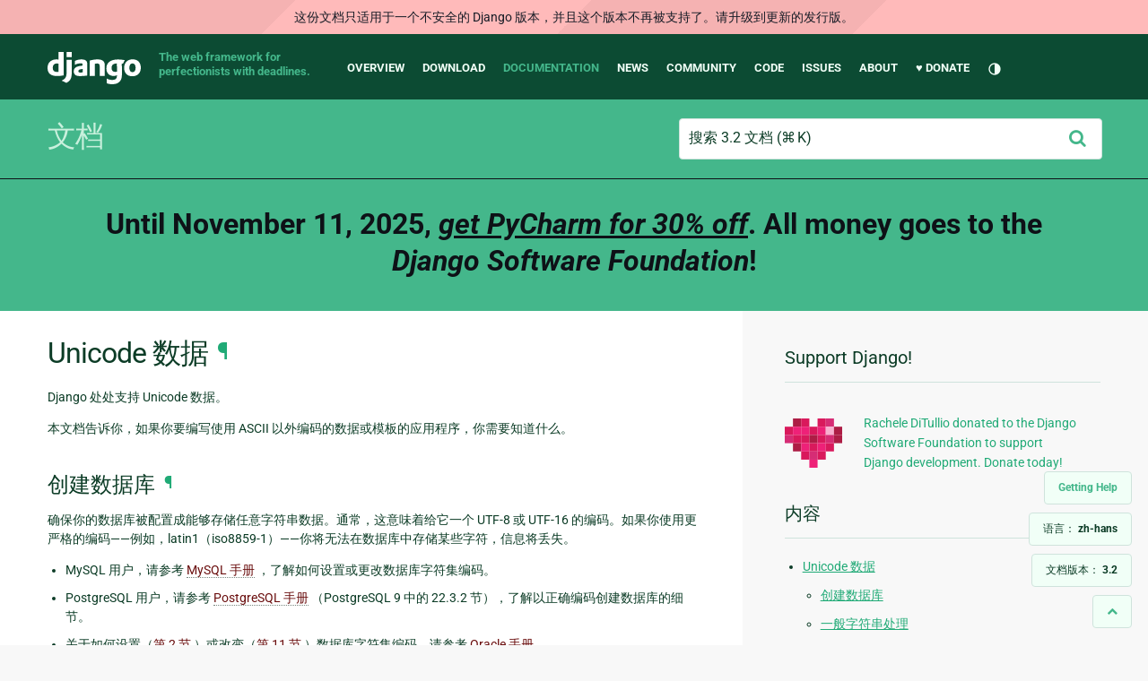

--- FILE ---
content_type: text/html; charset=utf-8
request_url: https://docs.djangoproject.com/zh-hans/3.2/ref/unicode/
body_size: 13494
content:
<!DOCTYPE html>
<html lang="zh-hans">
  <head>
    <meta charset="utf-8">
    <meta http-equiv="X-UA-Compatible" content="IE=edge">
    <meta name="viewport" content="width=device-width, initial-scale=1">
    <meta name="ROBOTS" content="ALL" />
    <meta name="MSSmartTagsPreventParsing" content="true" />
    <meta name="Copyright" content="Django Software Foundation" />
    <meta name="keywords" content="Python, Django, framework, open-source" />
    <meta name="description" content="" />
    <meta name="fediverse:creator" content="@django@fosstodon.org" />
    
  
    
      
    
  
  <link rel="canonical" href="https://docs.djangoproject.com/zh-hans/5.2/ref/unicode/">
  
    
      
    
    <link rel="alternate"
          hreflang="el"
          href="https://docs.djangoproject.com/el/3.2/ref/unicode/">
  
    
      
    
    <link rel="alternate"
          hreflang="en"
          href="https://docs.djangoproject.com/en/3.2/ref/unicode/">
  
    
      
    
    <link rel="alternate"
          hreflang="es"
          href="https://docs.djangoproject.com/es/3.2/ref/unicode/">
  
    
      
    
    <link rel="alternate"
          hreflang="fr"
          href="https://docs.djangoproject.com/fr/3.2/ref/unicode/">
  
    
      
    
    <link rel="alternate"
          hreflang="id"
          href="https://docs.djangoproject.com/id/3.2/ref/unicode/">
  
    
      
    
    <link rel="alternate"
          hreflang="it"
          href="https://docs.djangoproject.com/it/3.2/ref/unicode/">
  
    
      
    
    <link rel="alternate"
          hreflang="ja"
          href="https://docs.djangoproject.com/ja/3.2/ref/unicode/">
  
    
      
    
    <link rel="alternate"
          hreflang="ko"
          href="https://docs.djangoproject.com/ko/3.2/ref/unicode/">
  
    
      
    
    <link rel="alternate"
          hreflang="pl"
          href="https://docs.djangoproject.com/pl/3.2/ref/unicode/">
  
    
      
    
    <link rel="alternate"
          hreflang="pt-br"
          href="https://docs.djangoproject.com/pt-br/3.2/ref/unicode/">
  
    
      
    
    <link rel="alternate"
          hreflang="zh-hans"
          href="https://docs.djangoproject.com/zh-hans/3.2/ref/unicode/">
  

  <link rel="search"
        type="application/opensearchdescription+xml"
        href="https://docs.djangoproject.com/zh-hans/3.2/search/description/"
        title="Django 文档">

    <!-- Favicons -->
    <link rel="apple-touch-icon" href="https://static.djangoproject.com/img/icon-touch.e4872c4da341.png">
    <link rel="icon" sizes="192x192" href="https://static.djangoproject.com/img/icon-touch.e4872c4da341.png">
    <link rel="shortcut icon" href="https://static.djangoproject.com/img/favicon.6dbf28c0650e.ico">
    <meta name="msapplication-TileColor" content="#113228">
    <meta name="msapplication-TileImage" content="https://static.djangoproject.com/img/icon-tile.b01ac0ef9f67.png">
    <meta name="theme-color" content="#0C4B33">

    
      <meta property="og:title" content="Unicode 数据 | Django 文档" />
      <meta property="og:description" content="The web framework for perfectionists with deadlines." />
      <meta property="og:image" content="https://static.djangoproject.com/img/logos/django-logo-negative.1d528e2cb5fb.png" />
      <meta property="og:image:alt" content="Django logo" />
      <meta property="og:image:width" content="1200" />
      <meta property="og:image:height" content="546" />
      <meta property="og:image:type" content="image/png" />
      <meta property="og:url" content="https://docs.djangoproject.com/zh-hans/3.2/ref/unicode/" />
      <meta property="og:site_name" content="Django Project" />

      <meta property="twitter:creator" content="djangoproject" />
      <meta property="twitter:site" content="djangoproject" />
      <meta property="twitter:card" content="summary">
    

    <title>Unicode 数据 | Django 文档 | Django</title>

    <link rel="stylesheet" href="https://static.djangoproject.com/css/output.7e3b71b9e998.css" >

    <script src="https://static.djangoproject.com/js/mod/switch-dark-mode.139625c684db.js"></script>
    
  </head>

  <body id="generic" class="">

    <a href="#main-content" class="skip-link">Skip to main content</a>
    
<header id="top">
  <div class="container container--flex--wrap--mobile">
    <a class="logo" href="https://www.djangoproject.com/">Django</a>
    <p class="meta">The web framework for perfectionists with deadlines.</p>
    <div class="mobile-toggle">
      

<button class="theme-toggle">
  <div class="visually-hidden theme-label-when-auto">切换主题（当前主题：自动）</div>
  <div class="visually-hidden theme-label-when-light">切换主题（当前主题：浅色）</div>
  <div class="visually-hidden theme-label-when-dark">切换主题（当前主题：深色）</div>

  <div class="visually-hidden">Toggle Light / Dark / Auto color theme</div>
  <svg aria-hidden="true" class="theme-icon-when-auto">
    <use xlink:href="#icon-auto" />
  </svg>
  <svg aria-hidden="true" class="theme-icon-when-dark">
    <use xlink:href="#icon-moon" />
  </svg>
  <svg aria-hidden="true" class="theme-icon-when-light">
    <use xlink:href="#icon-sun" />
  </svg>
</button>

    </div>
    <button class="menu-button">
      <i class="icon icon-reorder"></i>
      <span class="visuallyhidden">Menu</span>
    </button>
    <nav aria-labelledby="navigation-header">
      <span id="navigation-header" class="visuallyhidden">Main navigation</span>
      <ul>
        <li>
          <a href="https://www.djangoproject.com/start/overview/">Overview</a>
        </li>
        <li>
          <a href="https://www.djangoproject.com/download/">Download</a>
        </li>
        <li class="active">
          <a href="https://docs.djangoproject.com/">Documentation</a>
        </li>
        <li>
          <a href="https://www.djangoproject.com/weblog/">News</a>
        </li>
        <li>
          <a href="https://www.djangoproject.com/community/">Community</a>
        </li>
        <li>
          <a href="https://github.com/django/django" target="_blank" rel="noopener">Code</a>
        </li>
        <li>
          <a href="https://code.djangoproject.com/">Issues</a>
        </li>
        <li>
          <a href="https://www.djangoproject.com/foundation/">About</a>
        </li>
        <li>
          <a href="https://www.djangoproject.com/fundraising/">&#9829; Donate</a>
        </li>
        <li>
          

<button class="theme-toggle">
  <div class="visually-hidden theme-label-when-auto">切换主题（当前主题：自动）</div>
  <div class="visually-hidden theme-label-when-light">切换主题（当前主题：浅色）</div>
  <div class="visually-hidden theme-label-when-dark">切换主题（当前主题：深色）</div>

  <div class="visually-hidden">Toggle Light / Dark / Auto color theme</div>
  <svg aria-hidden="true" class="theme-icon-when-auto">
    <use xlink:href="#icon-auto" />
  </svg>
  <svg aria-hidden="true" class="theme-icon-when-dark">
    <use xlink:href="#icon-moon" />
  </svg>
  <svg aria-hidden="true" class="theme-icon-when-light">
    <use xlink:href="#icon-sun" />
  </svg>
</button>

        </li>
      </ul>
    </nav>
  </div>
</header>

    

    <section class="copy-banner">
      <div class="container 
  container--flex container--flex--wrap--mobile
">
        
  <p><a href="https://docs.djangoproject.com/zh-hans/3.2/">文档</a></p>
  
<search class="search form-input" aria-labelledby="docs-search-label">
  <form action="https://docs.djangoproject.com/zh-hans/3.2/search/">
    <label id="docs-search-label" class="visuallyhidden" for="id_q">搜索 3.2 文档</label>
    <input type="search" name="q" placeholder="搜索 3.2 文档" id="id_q">

    <button type="submit">
      <i class="icon icon-search" aria-hidden="true"></i>
      <span class="visuallyhidden">提交</span>
    </button>
  </form>
</search>


      </div>
    </section>

    <div id="billboard">
      
        <div class="banner">
          <p>
            <a href="https://www.jetbrains.com/pycharm/promo/support-django/?utm_campaign=pycharm&utm_content=django25&utm_medium=referral&utm_source=dsf-banner">
              Until November 11, 2025, <em class="underlined">get PyCharm for 30% off</em>.
              All money goes to the <em>Django Software Foundation</em>!
            </a>
          </p>
        </div>
      
    </div>

    <div class="container sidebar-right">
      <main id="main-content">

        
          
        

        
  <div id="version-switcher">
    <ul id="faq-link">
      <li class="current-link">
        <a href="https://docs.djangoproject.com/zh-hans/3.2/faq/help/">
          <span>Getting Help</span>
        </a>
      </li>
    </ul>
    <ul id="doc-languages" class="language-switcher doc-switcher">
      
        
          <li class="other">
            
              
            
            <a href="https://docs.djangoproject.com/el/3.2/ref/unicode/">el</a>
          </li>
        
      
        
          <li class="other">
            
              
            
            <a href="https://docs.djangoproject.com/en/3.2/ref/unicode/">en</a>
          </li>
        
      
        
          <li class="other">
            
              
            
            <a href="https://docs.djangoproject.com/es/3.2/ref/unicode/">es</a>
          </li>
        
      
        
          <li class="other">
            
              
            
            <a href="https://docs.djangoproject.com/fr/3.2/ref/unicode/">fr</a>
          </li>
        
      
        
          <li class="other">
            
              
            
            <a href="https://docs.djangoproject.com/id/3.2/ref/unicode/">id</a>
          </li>
        
      
        
          <li class="other">
            
              
            
            <a href="https://docs.djangoproject.com/it/3.2/ref/unicode/">it</a>
          </li>
        
      
        
          <li class="other">
            
              
            
            <a href="https://docs.djangoproject.com/ja/3.2/ref/unicode/">ja</a>
          </li>
        
      
        
          <li class="other">
            
              
            
            <a href="https://docs.djangoproject.com/ko/3.2/ref/unicode/">ko</a>
          </li>
        
      
        
          <li class="other">
            
              
            
            <a href="https://docs.djangoproject.com/pl/3.2/ref/unicode/">pl</a>
          </li>
        
      
        
          <li class="other">
            
              
            
            <a href="https://docs.djangoproject.com/pt-br/3.2/ref/unicode/">pt-br</a>
          </li>
        
      
        
      
      <li class="current"
          title="点击左侧的链接以切换到另一种语言。">
        <span>语言： <strong>zh-hans</strong></span>
      </li>
    </ul>

    
    <ul id="doc-versions" class="version-switcher doc-switcher">
      
        
          <li class="other">
            
              
            
            <a href="https://docs.djangoproject.com/zh-hans/2.0/ref/unicode/">2.0</a>
          </li>
        
      
        
          <li class="other">
            
              
            
            <a href="https://docs.djangoproject.com/zh-hans/2.1/ref/unicode/">2.1</a>
          </li>
        
      
        
          <li class="other">
            
              
            
            <a href="https://docs.djangoproject.com/zh-hans/2.2/ref/unicode/">2.2</a>
          </li>
        
      
        
          <li class="other">
            
              
            
            <a href="https://docs.djangoproject.com/zh-hans/3.0/ref/unicode/">3.0</a>
          </li>
        
      
        
          <li class="other">
            
              
            
            <a href="https://docs.djangoproject.com/zh-hans/3.1/ref/unicode/">3.1</a>
          </li>
        
      
        
      
        
          <li class="other">
            
              
            
            <a href="https://docs.djangoproject.com/zh-hans/4.0/ref/unicode/">4.0</a>
          </li>
        
      
        
          <li class="other">
            
              
            
            <a href="https://docs.djangoproject.com/zh-hans/4.1/ref/unicode/">4.1</a>
          </li>
        
      
        
          <li class="other">
            
              
            
            <a href="https://docs.djangoproject.com/zh-hans/4.2/ref/unicode/">4.2</a>
          </li>
        
      
        
          <li class="other">
            
              
            
            <a href="https://docs.djangoproject.com/zh-hans/5.0/ref/unicode/">5.0</a>
          </li>
        
      
        
          <li class="other">
            
              
            
            <a href="https://docs.djangoproject.com/zh-hans/5.1/ref/unicode/">5.1</a>
          </li>
        
      
        
          <li class="other">
            
              
            
            <a href="https://docs.djangoproject.com/zh-hans/5.2/ref/unicode/">5.2</a>
          </li>
        
      
        
          <li class="other">
            
              
            
            <a href="https://docs.djangoproject.com/zh-hans/dev/ref/unicode/">dev</a>
          </li>
        
      
      <li class="current"
          title="此文档是为 Django 3.2 编写的。 点击左侧的链接查看其它版本">
        <span>文档版本：
          <strong>3.2</strong>
        </span>
      </li>
    </ul>
    <ul id="backtotop-link">
      <li class="current-link">
        <a href="#top" aria-label="Back to top" class="icon-chevron-up-align"><i class="icon icon-chevron-up"></i></a>
      </li>
    </ul>
  </div>

  
    <article id="docs-content">
      <div class="section" id="s-unicode-data">
<span id="unicode-data"></span><h1>Unicode 数据<a class="headerlink" href="#unicode-data" title="永久链接至标题">¶</a></h1>
<p>Django 处处支持 Unicode 数据。</p>
<p>本文档告诉你，如果你要编写使用 ASCII 以外编码的数据或模板的应用程序，你需要知道什么。</p>
<div class="section" id="s-creating-the-database">
<span id="creating-the-database"></span><h2>创建数据库<a class="headerlink" href="#creating-the-database" title="永久链接至标题">¶</a></h2>
<p>确保你的数据库被配置成能够存储任意字符串数据。通常，这意味着给它一个 UTF-8 或 UTF-16 的编码。如果你使用更严格的编码——例如，latin1（iso8859-1）——你将无法在数据库中存储某些字符，信息将丢失。</p>
<ul class="simple">
<li>MySQL 用户，请参考 <a class="reference external" href="https://dev.mysql.com/doc/refman/en/charset-database.html">MySQL 手册</a> ，了解如何设置或更改数据库字符集编码。</li>
<li>PostgreSQL 用户，请参考 <a class="reference external" href="https://www.postgresql.org/docs/current/multibyte.html">PostgreSQL 手册</a> （PostgreSQL 9 中的 22.3.2 节），了解以正确编码创建数据库的细节。</li>
<li>关于如何设置（<a class="reference external" href="https://docs.oracle.com/en/database/oracle/oracle-database/18/nlspg/index.html">第 2 节</a> ）或改变（<a class="reference external" href="https://docs.oracle.com/en/database/oracle/oracle-database/18/nlspg/character-set-migration.html">第 11 节</a> ）数据库字符集编码，请参考 <a class="reference external" href="https://docs.oracle.com/en/database/oracle/oracle-database/18/nlspg/choosing-character-set.html">Oracle 手册</a> 。</li>
<li>SQLite 用户，你不需要做什么。SQLite 一直使用 UTF-8 作为内部编码。</li>
</ul>
<p>所有 Django 的数据库后端都会自动将字符串转换为合适的编码来与数据库对话。它们也会自动将从数据库中获取的字符串转换为字符串。你甚至不需要告诉 Django 你的数据库使用什么编码：这都是透明的处理。</p>
<p>更多内容，请看下面的“数据库 API”一节。</p>
</div>
<div class="section" id="s-general-string-handling">
<span id="general-string-handling"></span><h2>一般字符串处理<a class="headerlink" href="#general-string-handling" title="永久链接至标题">¶</a></h2>
<p>当你在 Django 中使用字符串时——例如，在数据库查询、模板渲染或其他任何地方——你有两种选择来编码这些字符串。你可以使用普通字符串或字节字符串（以 'b' 开头）。</p>
<div class="admonition warning">
<p class="first admonition-title">警告</p>
<p>一个字节字符串并没有携带任何关于其编码的信息。为此，我们必须做一个假设，Django 假设所有的字节字符串都是 UTF-8 编码。</p>
<p class="last">如果你传递给 Django 的字符串是用其他格式编码的，那么事情会以有趣的方式出错。通常情况下，Django 会在某些时候引发一个 <code class="docutils literal notranslate"><span class="pre">UnicodeDecodeError</span></code>。</p>
</div>
<p>如果你的代码只使用 ASCII 数据，那么使用普通的字符串是安全的，可以随意传递它们，因为 ASCII 是 UTF-8 的一个子集。</p>
<p>不要傻傻的认为如果你将 <a class="reference internal" href="../settings/#std:setting-DEFAULT_CHARSET"><code class="xref std std-setting docutils literal notranslate"><span class="pre">DEFAULT_CHARSET</span></code></a> 设置为 <code class="docutils literal notranslate"><span class="pre">'utf-8'</span></code> 以外的其他编码，你就可以在你的字节字符串中使用其他编码。<a class="reference internal" href="../settings/#std:setting-DEFAULT_CHARSET"><code class="xref std std-setting docutils literal notranslate"><span class="pre">DEFAULT_CHARSET</span></code></a> 只适用于模板渲染后生成的字符串（和电子邮件）。Django 对内部的字节字符串总是采用 UTF-8 编码。原因是 <a class="reference internal" href="../settings/#std:setting-DEFAULT_CHARSET"><code class="xref std std-setting docutils literal notranslate"><span class="pre">DEFAULT_CHARSET</span></code></a> 的配置实际上并不在你的控制之下（如果你是应用开发者的话）。它是在安装和使用你的应用程序的人的控制之下——如果这个人选择了不同的配置，你的代码仍然必须继续工作。因此，它不能依赖该配置。</p>
<p>在大多数情况下，当 Django 处理字符串时，它会在做其他事情之前将它们转换为字符串。所以，一般来说，如果你传入一个字节字符串，要准备好在结果中收到一个字符串。</p>
<div class="section" id="s-translated-strings">
<span id="translated-strings"></span><h3>翻译后的字符串<a class="headerlink" href="#translated-strings" title="永久链接至标题">¶</a></h3>
<p>除了字符串和字节字符串之外，还有第三种类型的字符串类对象，你在使用 Django 时可能会遇到。框架的国际化特性引入了“惰性翻译”的概念——一个已经被标记为翻译的字符串，但其实际的翻译结果直到该对象被用于字符串时才被确定。这个功能在以下情况下非常有用：在使用字符串之前，翻译的 locale 是未知的，即使该字符串可能是在第一次导入代码时创建的。</p>
<p>通常情况下，你不必担心惰性翻译的问题。只是要注意，如果你检查一个对象，并且它声称是 <code class="docutils literal notranslate"><span class="pre">django.utils.functional.__proxy__</span></code> 对象，它就是一个惰性翻译。调用 <code class="docutils literal notranslate"><span class="pre">str()</span></code> 作为参数调用 <code class="docutils literal notranslate"><span class="pre">str()</span></code> 将生成一个当前语言环境下的字符串。</p>
<p>关于惰性翻译对象的更多细节，请参考 <a class="reference internal" href="../../topics/i18n/"><span class="doc">国际化</span></a> 文档。</p>
</div>
<div class="section" id="s-useful-utility-functions">
<span id="useful-utility-functions"></span><h3>有用的实用工具函数<a class="headerlink" href="#useful-utility-functions" title="永久链接至标题">¶</a></h3>
<p>因为有些字符串操作会反复出现，所以 Django 提供了一些有用的函数，这些函数可以使处理字符串和字节字符串对象变得更加容易。</p>
<div class="section" id="s-conversion-functions">
<span id="conversion-functions"></span><h4>转换函数<a class="headerlink" href="#conversion-functions" title="永久链接至标题">¶</a></h4>
<p><code class="docutils literal notranslate"><span class="pre">django.utils.encoding</span></code> 模块包含了一些函数，这些函数可以方便地在字符串和字节字符串之间来回转换。</p>
<ul class="simple">
<li><code class="docutils literal notranslate"><span class="pre">smart_str(s,</span> <span class="pre">encoding='utf-8',</span> <span class="pre">strings_only=False,</span> <span class="pre">errors='strict')</span></code> 将输入转换为字符串。<code class="docutils literal notranslate"><span class="pre">encoding</span></code> 参数指定了输入的编码。（例如，Django 内部在处理表单输入数据时使用了这个参数，这些数据可能不是 UTF-8 编码的。） <code class="docutils literal notranslate"><span class="pre">strings_only</span></code> 参数，如果设置为 True，将导致 Python 数字、布尔值和 <code class="docutils literal notranslate"><span class="pre">None</span></code> 不会被转换为字符串（它们保持原来的类型）。<code class="docutils literal notranslate"><span class="pre">errors</span></code> 参数取 Python 的 <code class="docutils literal notranslate"><span class="pre">str()</span></code> 函数接受的任何值来处理错误。</li>
<li><code class="docutils literal notranslate"><span class="pre">force_str(s,</span> <span class="pre">encoding='utf-8',</span> <span class="pre">strings_only=False,</span> <span class="pre">errors='strict')</span></code> 几乎在所有情况下都和 <code class="docutils literal notranslate"><span class="pre">smart_str()</span></code> 相同。区别在于当第一个参数是 <a class="reference internal" href="../../topics/i18n/translation/#lazy-translations"><span class="std std-ref">惰性翻译</span></a> 实例时。<code class="docutils literal notranslate"><span class="pre">smart_str()</span></code> 保留了惰性翻译，而 <code class="docutils literal notranslate"><span class="pre">force_str()</span></code> 将这些对象强制为字符串（导致翻译执行）。通常，你会想使用 <code class="docutils literal notranslate"><span class="pre">smart_str()</span></code>。然而，<code class="docutils literal notranslate"><span class="pre">force_str()</span></code> 在模板标签和过滤器中是有用的，它们绝对 <em>必须</em> 有一个字符串来工作，而不仅仅是可以转换为字符串的东西。</li>
<li><code class="docutils literal notranslate"><span class="pre">smart_bytes(s,</span> <span class="pre">encoding='utf-8',</span> <span class="pre">strings_only=False,</span> <span class="pre">errors='strict')</span></code> 本质上与 <code class="docutils literal notranslate"><span class="pre">smart_str()</span></code> 相反。它迫使第一个参数变成一个字节字符串。<code class="docutils literal notranslate"><span class="pre">strings_only</span></code> 参数的行为与 <code class="docutils literal notranslate"><span class="pre">smart_str()</span></code> 和 <code class="docutils literal notranslate"><span class="pre">force_str()</span></code> 相同。这与 Python 内置的 <code class="docutils literal notranslate"><span class="pre">str()</span></code> 函数的语义略有不同，但在 Django 内部的一些地方需要区分。</li>
</ul>
<p>通常，你只需要使用 <code class="docutils literal notranslate"><span class="pre">force_str()</span></code>。在任何可能是字符串或字节字符串的输入数据上尽可能早地调用它，从那时起，你可以将结果视为始终是字符串。</p>
</div>
<div class="section" id="s-uri-and-iri-handling">
<span id="s-id1"></span><span id="uri-and-iri-handling"></span><span id="id1"></span><h4>URI 和 IRI 处理<a class="headerlink" href="#uri-and-iri-handling" title="永久链接至标题">¶</a></h4>
<p>网络框架必须处理 URL（是 IRI 的一种）。URL 的一个要求是，它们只能使用 ASCII 字符进行编码。然而，在国际环境中，您可能需要从 <span class="target" id="index-8"></span><a class="rfc reference external" href="https://tools.ietf.org/html/rfc3987.html"><strong>IRI</strong></a> 构建一个 URL —— 非常宽泛地讲，一个可以包含 Unicode 字符的 <span class="target" id="index-9"></span><a class="rfc reference external" href="https://tools.ietf.org/html/rfc2396.html"><strong>URI</strong></a>。使用这些函数来引用 IRI 并将其转换为 URI。</p>
<ul class="simple">
<li><a class="reference internal" href="../utils/#django.utils.encoding.iri_to_uri" title="django.utils.encoding.iri_to_uri"><code class="xref py py-func docutils literal notranslate"><span class="pre">django.utils.encoding.iri_to_uri()</span></code></a> 函数，它实现了 <span class="target" id="index-10"></span><a class="rfc reference external" href="https://tools.ietf.org/html/rfc3987.html#section-3.1"><strong>RFC 3987#section-3.1</strong></a> 所要求的从 IRI 到 URI 的转换。</li>
<li>来自 Python 标准库的 <a class="reference external" href="https://docs.python.org/3/library/urllib.parse.html#urllib.parse.quote" title="(在 Python v3.10)"><code class="xref py py-func docutils literal notranslate"><span class="pre">urllib.parse.quote()</span></code></a> 和 <a class="reference external" href="https://docs.python.org/3/library/urllib.parse.html#urllib.parse.quote_plus" title="(在 Python v3.10)"><code class="xref py py-func docutils literal notranslate"><span class="pre">urllib.parse.quote_plus()</span></code></a> 函数。</li>
</ul>
<p>这两组函数的目的略有不同，因此必须将它们区分开来。通常，你会在 IRI 或 URI 路径的个别部分使用 <code class="docutils literal notranslate"><span class="pre">quote()</span></code>，这样任何保留的字符如“&amp;”或“%”都会被正确编码。然后，你将 <code class="docutils literal notranslate"><span class="pre">iri_to_uri()</span></code> 应用于整个 IRI，它将任何非 ASCII 字符转换为正确的编码值。</p>
<div class="admonition note">
<p class="first admonition-title">注解</p>
<p class="last">从技术上讲，说 <code class="docutils literal notranslate"><span class="pre">iri_to_uri()</span></code> 实现了 IRI 规范中的全部算法是不正确的。它并不（尚未）执行算法的国际域名编码部分。</p>
</div>
<p><code class="docutils literal notranslate"><span class="pre">iri_to_uri()</span></code> 函数不会改变 URL 中允许的 ASCII 字符。因此，例如，当传递给 <code class="docutils literal notranslate"><span class="pre">iri_to_uri()</span></code> 时，字符“%”不会被进一步编码。这意味着你可以将一个完整的 URL 传递给这个函数，它不会弄乱查询字符串或类似的东西。</p>
<p>举个例子可以说明这里的情况：</p>
<div class="highlight-default notranslate"><div class="highlight"><pre><span></span><span class="gp">&gt;&gt;&gt; </span><span class="kn">from</span> <span class="nn">urllib.parse</span> <span class="kn">import</span> <span class="n">quote</span>
<span class="gp">&gt;&gt;&gt; </span><span class="kn">from</span> <span class="nn">django.utils.encoding</span> <span class="kn">import</span> <span class="n">iri_to_uri</span>
<span class="gp">&gt;&gt;&gt; </span><span class="n">quote</span><span class="p">(</span><span class="s1">&#39;Paris &amp; Orléans&#39;</span><span class="p">)</span>
<span class="go">&#39;Paris%20%26%20Orl%C3%A9ans&#39;</span>
<span class="gp">&gt;&gt;&gt; </span><span class="n">iri_to_uri</span><span class="p">(</span><span class="s1">&#39;/favorites/François/</span><span class="si">%s</span><span class="s1">&#39;</span> <span class="o">%</span> <span class="n">quote</span><span class="p">(</span><span class="s1">&#39;Paris &amp; Orléans&#39;</span><span class="p">))</span>
<span class="go">&#39;/favorites/Fran%C3%A7ois/Paris%20%26%20Orl%C3%A9ans&#39;</span>
</pre></div>
</div>
<p>如果你仔细观察，你可以看到第二个例子中由 <code class="docutils literal notranslate"><span class="pre">quote()</span></code> 生成的部分在传递给 <code class="docutils literal notranslate"><span class="pre">iri_to_uri()</span></code> 时没有被双引号。这是一个非常重要和有用的功能。这意味着你可以构建你的 IRI，而不用担心它是否包含非 ASCII 字符，然后在最后调用 <code class="docutils literal notranslate"><span class="pre">iri_to_uri()</span></code> 对结果进行处理。</p>
<p>类似的，Django 提供了 <a class="reference internal" href="../utils/#django.utils.encoding.uri_to_iri" title="django.utils.encoding.uri_to_iri"><code class="xref py py-func docutils literal notranslate"><span class="pre">django.utils.encoding.uri_to_iri()</span></code></a>，它按照 <span class="target" id="index-11"></span><a class="rfc reference external" href="https://tools.ietf.org/html/rfc3987.html#section-3.2"><strong>RFC 3987#section-3.2</strong></a> 实现了从 URI 到 IRI 的转换。</p>
<p>举例说明：</p>
<div class="highlight-default notranslate"><div class="highlight"><pre><span></span><span class="gp">&gt;&gt;&gt; </span><span class="kn">from</span> <span class="nn">django.utils.encoding</span> <span class="kn">import</span> <span class="n">uri_to_iri</span>
<span class="gp">&gt;&gt;&gt; </span><span class="n">uri_to_iri</span><span class="p">(</span><span class="s1">&#39;/</span><span class="si">%E</span><span class="s1">2</span><span class="si">%99%</span><span class="s1">A5</span><span class="si">%E</span><span class="s1">2</span><span class="si">%99%</span><span class="s1">A5/?utf8=</span><span class="si">%E</span><span class="s1">2%9C%93&#39;</span><span class="p">)</span>
<span class="go">&#39;/♥♥/?utf8=✓&#39;</span>
<span class="gp">&gt;&gt;&gt; </span><span class="n">uri_to_iri</span><span class="p">(</span><span class="s1">&#39;%A9hello</span><span class="si">%3F</span><span class="s1">world&#39;</span><span class="p">)</span>
<span class="go">&#39;%A9hello%3Fworld&#39;</span>
</pre></div>
</div>
<p>在第一个例子中，UTF-8 字符没有被引用。在第二个例子中，百分比编码保持不变，因为它们位于有效的 UTF-8 范围之外或代表一个保留字符。</p>
<p><code class="docutils literal notranslate"><span class="pre">iri_to_uri()</span></code> 和 <code class="docutils literal notranslate"><span class="pre">uri_to_iri()</span></code> 函数都是幂等的，这意味着以下内容始终为真：</p>
<div class="highlight-default notranslate"><div class="highlight"><pre><span></span><span class="n">iri_to_uri</span><span class="p">(</span><span class="n">iri_to_uri</span><span class="p">(</span><span class="n">some_string</span><span class="p">))</span> <span class="o">==</span> <span class="n">iri_to_uri</span><span class="p">(</span><span class="n">some_string</span><span class="p">)</span>
<span class="n">uri_to_iri</span><span class="p">(</span><span class="n">uri_to_iri</span><span class="p">(</span><span class="n">some_string</span><span class="p">))</span> <span class="o">==</span> <span class="n">uri_to_iri</span><span class="p">(</span><span class="n">some_string</span><span class="p">)</span>
</pre></div>
</div>
<p>所以你可以安全地在同一个 URI／IRI 上多次调用它，而不会有重复引用问题的风险。</p>
</div>
</div>
</div>
<div class="section" id="s-models">
<span id="models"></span><h2>模型<a class="headerlink" href="#models" title="永久链接至标题">¶</a></h2>
<p>因为所有的字符串都是以 <code class="docutils literal notranslate"><span class="pre">str</span></code> 对象的形式从数据库中返回的，所以当 Django 从数据库中检索数据时，基于字符的模型字段（CharField、TextField、URLField 等）将包含 Unicode 值。这 <em>总是</em> 这样的情况，即使数据可以放入 ASCII 字节字符串中。</p>
<p>你可以在创建模型或填充字段时传入字节字符串，Django 会在需要时将其转换为字符串。</p>
<div class="section" id="s-taking-care-in-get-absolute-url">
<span id="taking-care-in-get-absolute-url"></span><h3>在 <code class="docutils literal notranslate"><span class="pre">get_absolute_url()</span></code> 中注意<a class="headerlink" href="#taking-care-in-get-absolute-url" title="永久链接至标题">¶</a></h3>
<p>URL 只能包含 ASCII 字符。如果你从可能是非 ASCII 码的数据中构建一个 URL，要注意将结果编码成适合 URL 的方式。<a class="reference internal" href="../urlresolvers/#django.urls.reverse" title="django.urls.reverse"><code class="xref py py-func docutils literal notranslate"><span class="pre">reverse()</span></code></a> 函数会自动为你处理这个问题。</p>
<p>如果你是手动构建一个 URL（即 <em>不</em> 使用 <code class="docutils literal notranslate"><span class="pre">reverse()</span></code> 函数)，你就需要自己进行编码。在这种情况下，请使用 <a class="reference internal" href="#id1">上面</a> 记载的 <code class="docutils literal notranslate"><span class="pre">iri_to_uri()</span></code> 和 <code class="docutils literal notranslate"><span class="pre">quote()</span></code> 函数。例如：</p>
<div class="highlight-default notranslate"><div class="highlight"><pre><span></span><span class="kn">from</span> <span class="nn">urllib.parse</span> <span class="kn">import</span> <span class="n">quote</span>
<span class="kn">from</span> <span class="nn">django.utils.encoding</span> <span class="kn">import</span> <span class="n">iri_to_uri</span>

<span class="k">def</span> <span class="nf">get_absolute_url</span><span class="p">(</span><span class="bp">self</span><span class="p">):</span>
    <span class="n">url</span> <span class="o">=</span> <span class="s1">&#39;/person/</span><span class="si">%s</span><span class="s1">/?x=0&amp;y=0&#39;</span> <span class="o">%</span> <span class="n">quote</span><span class="p">(</span><span class="bp">self</span><span class="o">.</span><span class="n">location</span><span class="p">)</span>
    <span class="k">return</span> <span class="n">iri_to_uri</span><span class="p">(</span><span class="n">url</span><span class="p">)</span>
</pre></div>
</div>
<p>即使 <code class="docutils literal notranslate"><span class="pre">self.location</span></code> 是类似于“Jack visited Paris &amp; Orléans”，这个函数也会返回一个正确编码的 URL。（事实上，在上面的例子中，<code class="docutils literal notranslate"><span class="pre">iri_to_uri()</span></code> 的调用并不是绝对必要的，因为所有非 ASCII 字符都会在第一行的引号中被删除。）</p>
</div>
</div>
<div class="section" id="s-templates">
<span id="templates"></span><h2>模板<a class="headerlink" href="#templates" title="永久链接至标题">¶</a></h2>
<p>手动创建模板时使用字符串：</p>
<div class="highlight-default notranslate"><div class="highlight"><pre><span></span><span class="kn">from</span> <span class="nn">django.template</span> <span class="kn">import</span> <span class="n">Template</span>
<span class="n">t2</span> <span class="o">=</span> <span class="n">Template</span><span class="p">(</span><span class="s1">&#39;This is a string template.&#39;</span><span class="p">)</span>
</pre></div>
</div>
<p>但常见的情况是从文件系统中读取模板。如果你的模板文件没有采用 UTF-8 编码存储，请调整 <a class="reference internal" href="../settings/#std:setting-TEMPLATES"><code class="xref std std-setting docutils literal notranslate"><span class="pre">TEMPLATES</span></code></a> 配置。内置的 <a class="reference internal" href="../../topics/templates/#module-django.template.backends.django" title="django.template.backends.django"><code class="xref py py-mod docutils literal notranslate"><span class="pre">django</span></code></a> 后端提供了 <code class="docutils literal notranslate"><span class="pre">'file_charset'</span></code> 选项，可以改变从磁盘读取文件时使用的编码。</p>
<p><a class="reference internal" href="../settings/#std:setting-DEFAULT_CHARSET"><code class="xref std std-setting docutils literal notranslate"><span class="pre">DEFAULT_CHARSET</span></code></a> 配置控制了渲染模板的编码。默认配置为 UTF-8。</p>
<div class="section" id="s-template-tags-and-filters">
<span id="template-tags-and-filters"></span><h3>模板标签和过滤器<a class="headerlink" href="#template-tags-and-filters" title="永久链接至标题">¶</a></h3>
<p>在编写自己的模板标签和过滤器时，要记住几个小技巧：</p>
<ul class="simple">
<li>总是从模板标签的 <code class="docutils literal notranslate"><span class="pre">render()</span></code> 方法和模板过滤器中返回字符串：</li>
<li>在这些地方使用 <code class="docutils literal notranslate"><span class="pre">force_str()</span></code>，而不是 <code class="docutils literal notranslate"><span class="pre">smart_str()</span></code>。标签渲染和过滤器调用是在模板渲染时发生的，所以推迟将懒惰翻译对象转换为字符串没有好处。这时只用字符串工作更容易。</li>
</ul>
</div>
</div>
<div class="section" id="s-files">
<span id="s-unicode-files"></span><span id="files"></span><span id="unicode-files"></span><h2>文件<a class="headerlink" href="#files" title="永久链接至标题">¶</a></h2>
<p>如果你打算允许用户上传文件，你必须确保用于运行 Django 的环境被配置成可以使用非 ASCII 文件名。如果你的环境配置不正确，当保存文件名包含非 ASCII 字符的文件时，你会遇到 <code class="docutils literal notranslate"><span class="pre">UnicodeEncodeError</span></code> 异常。</p>
<p>文件系统对 UTF-8 文件名的支持有所不同，可能取决于环境。在交互式 Python shell 中运行检查你当前的配置：</p>
<div class="highlight-default notranslate"><div class="highlight"><pre><span></span><span class="kn">import</span> <span class="nn">sys</span>
<span class="n">sys</span><span class="o">.</span><span class="n">getfilesystemencoding</span><span class="p">()</span>
</pre></div>
</div>
<p>这应该输出“UTF-8”。</p>
<p><code class="docutils literal notranslate"><span class="pre">LANG</span></code> 环境变量负责设置 Unix 平台上的预期编码。请查阅操作系统和应用服务器的文档，了解设置这个变量的适当语法和位置。</p>
<p>在你的开发环境中，你可能需要在你的 <code class="docutils literal notranslate"><span class="pre">~.bashrc</span></code> 中添加一个类似于这样的设置：</p>
<div class="highlight-default notranslate"><div class="highlight"><pre><span></span><span class="n">export</span> <span class="n">LANG</span><span class="o">=</span><span class="s2">&quot;en_US.UTF-8&quot;</span>
</pre></div>
</div>
</div>
<div class="section" id="s-form-submission">
<span id="form-submission"></span><h2>表单提交<a class="headerlink" href="#form-submission" title="永久链接至标题">¶</a></h2>
<p>HTML 表单提交是一个棘手的领域。无法保证提交的数据会包含编码信息，这意味着框架可能不得不猜测提交数据的编码。</p>
<p>Django 采用了一种“惰性”的方式来解码表单数据。<code class="docutils literal notranslate"><span class="pre">HttpRequest</span></code> 对象中的数据只有在你访问它时才会被解码。事实上，大部分数据根本没有被解码。只有 <code class="docutils literal notranslate"><span class="pre">HttpRequest.GET</span></code> 和 <code class="docutils literal notranslate"><span class="pre">HttpRequest.POST</span></code> 数据结构有任何解码应用。这两个字段将作为 Unicode 数据返回其成员。<code class="docutils literal notranslate"><span class="pre">HttpRequest</span></code> 的所有其他属性和方法将完全按照客户端提交的数据返回。</p>
<p>默认情况下，<a class="reference internal" href="../settings/#std:setting-DEFAULT_CHARSET"><code class="xref std std-setting docutils literal notranslate"><span class="pre">DEFAULT_CHARSET</span></code></a> 配置被用作表单数据的假定编码。如果你需要为一个特定的表单改变这个配置，你可以在一个 <code class="docutils literal notranslate"><span class="pre">HttpRequest</span></code> 实例上设置 <code class="docutils literal notranslate"><span class="pre">encoding</span></code> 属性。例如：</p>
<div class="highlight-default notranslate"><div class="highlight"><pre><span></span><span class="k">def</span> <span class="nf">some_view</span><span class="p">(</span><span class="n">request</span><span class="p">):</span>
    <span class="c1"># We know that the data must be encoded as KOI8-R (for some reason).</span>
    <span class="n">request</span><span class="o">.</span><span class="n">encoding</span> <span class="o">=</span> <span class="s1">&#39;koi8-r&#39;</span>
    <span class="o">...</span>
</pre></div>
</div>
<p>你甚至可以在访问了 <code class="docutils literal notranslate"><span class="pre">request.GET</span></code> 或 <code class="docutils literal notranslate"><span class="pre">request.POST</span></code> 之后改变编码，所有后续的访问都将使用新的编码。</p>
<p>大多数开发人员不需要担心更改表单编码，但对于那些与编码无法控制的传统系统对话的应用程序来说，这是一个有用的功能。</p>
<p>Django 不会对文件上传的数据进行解码，因为这些数据通常被视为字节的集合，而不是字符串。任何自动解码都会改变字节流的含义。</p>
</div>
</div>

    </article>
  

  
    <nav class="browse-horizontal" aria-labelledby="browse-horizontal-header">
      <span id="browse-horizontal-header" class="visuallyhidden">Previous page and next page</span>
      
        <div class="left"><a rel="prev" href="../template-response/"><i class="icon icon-chevron-left"></i> <code class="docutils literal notranslate"><span class="pre">TemplateResponse</span></code> 和 <code class="docutils literal notranslate"><span class="pre">SimpleTemplateResponse</span></code></a></div>
      
      
        <div class="right"><a rel="next" href="../urlresolvers/"><code class="docutils literal notranslate"><span class="pre">django.urls</span></code> 实用函数 <i class="icon icon-chevron-right"></i></a></div>
      
    </nav>
  


        <a href="#top" class="backtotop"><i class="icon icon-chevron-up"></i> Back to Top</a>
      </main>

      
  <div role="complementary">
    <h2 class="visuallyhidden" id="aside-header">附加信息</h2>

    


  <div class="fundraising-sidebar">
    <h3>Support Django!</h3>

    <div class="small-heart">
      <img src="https://static.djangoproject.com/img/fundraising-heart.cd6bb84ffd33.svg" alt="Support Django!" />
    </div>

    <div class="small-cta">
      <ul class="list-links-small">
        <li><a href="https://www.djangoproject.com/fundraising/">
          Rachele DiTullio donated to the Django Software Foundation to support Django development. Donate today!
        </a></li>
      </ul>
    </div>
  </div>



    
      <h3>内容</h3>
      
        <ul>
<li><a class="reference internal" href="#">Unicode 数据</a><ul>
<li><a class="reference internal" href="#creating-the-database">创建数据库</a></li>
<li><a class="reference internal" href="#general-string-handling">一般字符串处理</a><ul>
<li><a class="reference internal" href="#translated-strings">翻译后的字符串</a></li>
<li><a class="reference internal" href="#useful-utility-functions">有用的实用工具函数</a><ul>
<li><a class="reference internal" href="#conversion-functions">转换函数</a></li>
<li><a class="reference internal" href="#uri-and-iri-handling">URI 和 IRI 处理</a></li>
</ul>
</li>
</ul>
</li>
<li><a class="reference internal" href="#models">模型</a><ul>
<li><a class="reference internal" href="#taking-care-in-get-absolute-url">在 <code class="docutils literal notranslate"><span class="pre">get_absolute_url()</span></code> 中注意</a></li>
</ul>
</li>
<li><a class="reference internal" href="#templates">模板</a><ul>
<li><a class="reference internal" href="#template-tags-and-filters">模板标签和过滤器</a></li>
</ul>
</li>
<li><a class="reference internal" href="#files">文件</a></li>
<li><a class="reference internal" href="#form-submission">表单提交</a></li>
</ul>
</li>
</ul>

      
    

    
      <nav aria-labelledby="browse-header">
        <h3 id="browse-header">浏览</h3>
        <ul>
          
            
              <li>上一个： <a rel="prev" href="../template-response/"><code class="docutils literal notranslate"><span class="pre">TemplateResponse</span></code> 和 <code class="docutils literal notranslate"><span class="pre">SimpleTemplateResponse</span></code></a></li>
            
            
              <li>下一个： <a rel="next" href="../urlresolvers/"><code class="docutils literal notranslate"><span class="pre">django.urls</span></code> 实用函数</a></li>
            
            <li><a href="https://docs.djangoproject.com/zh-hans/3.2/contents/">目录</a></li>
            
              <li><a href="https://docs.djangoproject.com/zh-hans/3.2/genindex/">总目录</a></li>
            
              <li><a href="https://docs.djangoproject.com/zh-hans/3.2/py-modindex/">Python 模块索引</a></li>
            
          
        </ul>
      </nav>
    

    
      <nav aria-labelledby="breadcrumbs-header">
        <h3 id="breadcrumbs-header">当前位置：</h3>
        <ul>
          <li>
            <a href="https://docs.djangoproject.com/zh-hans/3.2/">Django 3.2 文档</a>
            
              <ul><li><a href="../">API 参考</a>
            
            <ul><li>Unicode 数据</li></ul>
            </li></ul>
          </li>
        </ul>
      </nav>
    

    
      <section aria-labelledby="getting-help-sidebar">
        <h3 id="getting-help-sidebar">获取帮助</h3>
        <dl class="list-links">
          <dt><a href="https://docs.djangoproject.com/zh-hans/3.2/faq/">常见问题</a></dt>
          <dd>尝试查看 FAQ — 它包括了很多常见问题的答案</dd>

          <dt><a href="/en/stable/genindex/">索引</a>, <a href="/en/stable/py-modindex/">模块索引</a>, or <a href="/en/stable/contents/">目录</a></dt>
          <dd>查找特定信息时比较容易</dd>

          <dt><a href="https://chat.djangoproject.com">Django Discord Server</a></dt>
          <dd>Join the Django Discord Community.</dd>

          <dt><a href="https://forum.djangoproject.com/">Official Django Forum</a></dt>
          <dd>Join the community on the Django Forum.</dd>

          <dt><a href="https://code.djangoproject.com/">Ticket tracker</a></dt>
          <dd>在我们的 `ticket tracker`_ 中报告 Django 或 Django 文档的 Bug。</dd>
        </dl>
      </section>
    

    
      <section aria-labelledby="links-wrapper-header">
        <h3 id="links-wrapper-header">下载：</h3>
        <p>
          离线（Django 3.2）：
          <a href="https://media.djangoproject.com/docs/django-docs-3.2-zh-hans.zip">HTML</a> |
          <a href="https://media.readthedocs.org/pdf/django/3.2.x/django.pdf">PDF</a> |
          <a href="https://media.readthedocs.org/epub/django/3.2.x/django.epub">ePub</a>
          <br>
          <span class="quiet">
            由 <a href="https://readthedocs.org/"> Read the Docs </a> 提供。
          </span>
        </p>
      </section>
    

    
  <div class="corporate-members">
    <h3>Diamond and Platinum Members</h3>
    
      <div class="clearfix">
        <div class="member-logo">
          <a href="https://sentry.io/for/django/" title="Sentry">
            <img src="https://media.djangoproject.com/cache/7a/f9/7af9c770dc49465739a82c91a0eb3d51.png" alt="Sentry" />
          </a>
        </div>
        <div class="small-cta">
          <ul class="list-links-small">
            <li><strong>Sentry</strong></li>
            <li><a href="https://sentry.io/for/django/" title="Sentry">
              Sentry gives developers insight into the issues that affect their production applications.
            </a></li>
          </ul>
        </div>
      </div>
    
      <div class="clearfix">
        <div class="member-logo">
          <a href="https://jb.gg/ybja10" title="JetBrains">
            <img src="https://media.djangoproject.com/cache/c0/ea/c0ea128467983e64aab91cd27e7918c0.png" alt="JetBrains" />
          </a>
        </div>
        <div class="small-cta">
          <ul class="list-links-small">
            <li><strong>JetBrains</strong></li>
            <li><a href="https://jb.gg/ybja10" title="JetBrains">
              Until November 9th, By purchasing PyCharm, you benefit in two powerful ways:
Enhance Your Development: Gain access to a professional tool designed to maximize your productivity with features like first-class database management, API management, and frontend support.
Support Django: When you purchase PyCharm at a 30% discount through this link, JetBrains will donate an equal amount to the Django Software Foundation.
            </a></li>
          </ul>
        </div>
      </div>
    
  </div>


  </div>

      

    </div>

     
     

    
    
    

    <!-- SVGs -->
    <svg xmlns="http://www.w3.org/2000/svg">
      <symbol viewBox="0 0 24 24" id="icon-auto"><path d="M0 0h24v24H0z" fill="currentColor"/><path d="M12 22C6.477 22 2 17.523 2 12S6.477 2 12 2s10 4.477 10 10-4.477 10-10 10zm0-2V4a8 8 0 1 0 0 16z"/></symbol>
      <symbol viewBox="0 0 24 24" id="icon-moon"><path d="M0 0h24v24H0z" fill="currentColor"/><path d="M10 7a7 7 0 0 0 12 4.9v.1c0 5.523-4.477 10-10 10S2 17.523 2 12 6.477 2 12 2h.1A6.979 6.979 0 0 0 10 7zm-6 5a8 8 0 0 0 15.062 3.762A9 9 0 0 1 8.238 4.938 7.999 7.999 0 0 0 4 12z"/></symbol>
      <symbol viewBox="0 0 24 24" id="icon-sun"><path d="M0 0h24v24H0z" fill="currentColor"/><path d="M12 18a6 6 0 1 1 0-12 6 6 0 0 1 0 12zm0-2a4 4 0 1 0 0-8 4 4 0 0 0 0 8zM11 1h2v3h-2V1zm0 19h2v3h-2v-3zM3.515 4.929l1.414-1.414L7.05 5.636 5.636 7.05 3.515 4.93zM16.95 18.364l1.414-1.414 2.121 2.121-1.414 1.414-2.121-2.121zm2.121-14.85l1.414 1.415-2.121 2.121-1.414-1.414 2.121-2.121zM5.636 16.95l1.414 1.414-2.121 2.121-1.414-1.414 2.121-2.121zM23 11v2h-3v-2h3zM4 11v2H1v-2h3z"/></symbol>
    </svg>
    <!-- END SVGs -->

    
      

<footer>
  <div class="subfooter">
    <div class="container">
      <h2 class="visuallyhidden">Django Links</h2>
      <div class="column-container">
        <div class="col-learn-more">
          <h3>Learn More</h3>
          <ul>
            <li><a href="https://www.djangoproject.com/start/overview/">About Django</a></li>
            
            <li><a href="https://www.djangoproject.com/start/">Getting Started with Django</a></li>
            <li><a href="https://www.djangoproject.com/foundation/teams/">Team Organization</a></li>
            <li><a href="https://www.djangoproject.com/foundation/">Django Software Foundation</a></li>
            <li><a href="https://www.djangoproject.com/conduct/">Code of Conduct</a></li>
            <li><a href="https://www.djangoproject.com/diversity/">Diversity Statement</a></li>
          </ul>
        </div>

        <div class="col-get-involved">
          <h3>Get Involved</h3>
          <ul>
            <li><a href="https://www.djangoproject.com/community/">Join a Group</a></li>
            <li><a href="https://docs.djangoproject.com/en/dev/internals/contributing/">Contribute
              to Django</a></li>
            <li><a
              href="https://docs.djangoproject.com/en/dev/internals/contributing/bugs-and-features/">Submit
              a Bug</a></li>
            <li><a
              href="https://docs.djangoproject.com/en/dev/internals/security/#reporting-security-issues">Report
              a Security Issue</a></li>
            <li><a href="https://www.djangoproject.com/foundation/individual-members/">Individual membership</a></li>
          </ul>
        </div>

        <div class="col-get-help">
          <h3>Get Help</h3>
          <ul>
            <li><a href="https://docs.djangoproject.com/en/stable/faq/">Getting Help FAQ</a>
            </li>
            <li><a href="https://chat.djangoproject.com" target="_blank">Django Discord</a></li>
            <li><a href="https://forum.djangoproject.com/" target="_blank">Official Django Forum</a></li>
          </ul>
        </div>

        <div class="col-follow-us">
          <h3>Follow Us</h3>
          <ul>
            <li><a href="https://github.com/django">GitHub</a></li>
            <li><a href="https://x.com/djangoproject">X</a></li>
            <li><a href="https://fosstodon.org/@django" rel="me">Fediverse (Mastodon)</a></li>
            <li><a href="https://bsky.app/profile/djangoproject.com">Bluesky</a></li>
            <li><a href="https://www.linkedin.com/company/django-software-foundation">LinkedIn</a></li>
            <li><a href="https://www.djangoproject.com/rss/weblog/">News RSS</a></li>
          </ul>
        </div>

        <div class="col-support-us">
          <h3>Support Us</h3>
          <ul>
            <li><a href="https://www.djangoproject.com/fundraising/">Sponsor Django</a></li>
            <li><a href="https://www.djangoproject.com/foundation/corporate-membership/">Corporate membership</a></li>
            <li><a href="https://django.threadless.com/" target="_blank">Official merchandise store</a></li>
            <li><a href="https://www.djangoproject.com/foundation/donate/#benevity-giving">Benevity Workplace Giving Program</a></li>
          </ul>
        </div>
      </div>
    </div>
  </div>
  <div class="footer">
    <div class="container">
      <div class="footer-logo">
        <a class="logo" href="https://www.djangoproject.com/">Django</a>
      </div>
      <ul class="thanks">
        <li>
          <span>Hosting by</span> <a class="in-kind-donors" href="https://www.djangoproject.com/fundraising/#in-kind-donors">In-kind
            donors</a>
        </li>
        <li class="design"><span>Design by</span> <a class="threespot" href="https://www.threespot.com">Threespot</a>
          <span class="ampersand">&amp;</span> <a class="andrevv" href="http://andrevv.com/">andrevv</a></li>
      </ul>
      <p class="copyright">&copy; 2005-2025
        <a href="https://www.djangoproject.com/foundation/"> Django Software
          Foundation</a> and individual contributors. Django is a
        <a href="https://www.djangoproject.com/trademarks/">registered
          trademark</a> of the Django Software Foundation.
      </p>
    </div>
  </div>

</footer>

    

    
  
    <div id="outdated-warning" class="doc-floating-warning">
      这份文档只适用于一个不安全的 Django 版本，并且这个版本不再被支持了。请升级到更新的发行版。
    </div>
  


    
      
      <script>
        function extless(input) {
          return input.replace(/(.*)\.[^.]+$/, '$1');
        }
        var require = {
          shim: {
            'jquery': [],
            'stripe': {
              exports: 'Stripe'
            }
          },
          paths: {
            "jquery": extless("https://static.djangoproject.com/js/lib/jquery.min.5790ead7ad3b.js"),
            "mod/list-collapsing": extless("https://static.djangoproject.com/js/mod/list-collapsing.2d844151b2ec.js"),
            "mod/stripe-change-card": extless("https://static.djangoproject.com/js/mod/stripe-change-card.eaa0afc324e9.js"),
            "mod/switch-dark-mode": extless("https://static.djangoproject.com/js/mod/switch-dark-mode.139625c684db.js"),
            "stripe-checkout": "https://checkout.stripe.com/checkout",
            "stripe": "https://js.stripe.com/v3/?" // ? needed due to require.js
          }
        };
      </script>
      <script data-main="https://static.djangoproject.com/js/main.8677b21133eb.js" src="https://static.djangoproject.com/js/lib/require.177879fbe7dd.js"></script>
      <script src="https://static.djangoproject.com/js/djangoproject.15c016c8c3a7.js"></script>
    
  </body>
</html>
